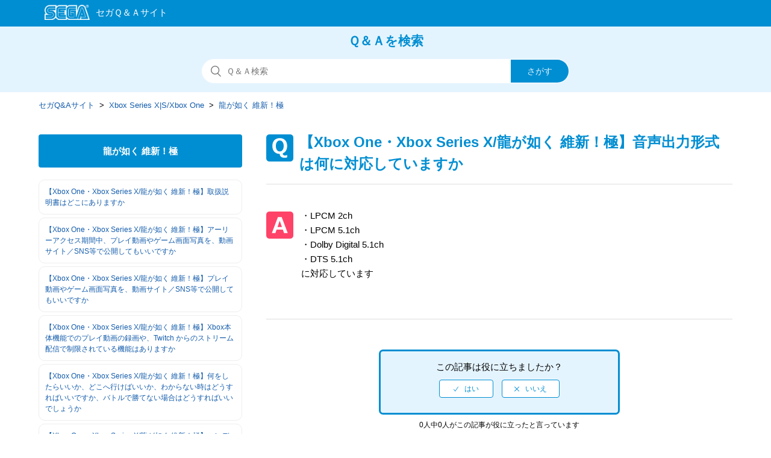

--- FILE ---
content_type: text/html; charset=utf-8
request_url: https://faq.sega.jp/hc/ja/articles/15602434716569--Xbox-One-Xbox-Series-X-%E9%BE%8D%E3%81%8C%E5%A6%82%E3%81%8F-%E7%B6%AD%E6%96%B0-%E6%A5%B5-%E9%9F%B3%E5%A3%B0%E5%87%BA%E5%8A%9B%E5%BD%A2%E5%BC%8F%E3%81%AF%E4%BD%95%E3%81%AB%E5%AF%BE%E5%BF%9C%E3%81%97%E3%81%A6%E3%81%84%E3%81%BE%E3%81%99%E3%81%8B
body_size: 8349
content:
<!DOCTYPE html>
<html dir="ltr" lang="ja">
<head>
  <meta charset="utf-8" />
  <!-- v26823 -->


  <title>【Xbox One・Xbox Series X/龍が如く 維新！極】音声出力形式は何に対応していますか &ndash; セガQ&amp;Aサイト</title>

  <meta name="csrf-param" content="authenticity_token">
<meta name="csrf-token" content="hc:meta:server:fN09biw37LdiCRrlRyFvSw6dMo8ilVWDI1xVBSPzJpPaMdYV0QjNgh1N3QwGri-6hEUzA5jzS76Jj7LuSfDrmg">

  <meta name="description" content="・LPCM 2ch ・LPCM 5.1ch ・Dolby Digital 5.1ch ・DTS 5.1ch に対応しています" /><meta property="og:image" content="https://faq.sega.jp/hc/theming_assets/01J355869WF9RF1RQVMDTHJFE4" />
<meta property="og:type" content="website" />
<meta property="og:site_name" content="セガQ&amp;Aサイト" />
<meta property="og:title" content="【Xbox One・Xbox Series X/龍が如く 維新！極】音声出力形式は何に対応していますか" />
<meta property="og:description" content="・LPCM 2ch
・LPCM 5.1ch
・Dolby Digital 5.1ch
・DTS 5.1ch
に対応しています" />
<meta property="og:url" content="https://faq.sega.jp/hc/ja/articles/15602434716569" />
<link rel="canonical" href="https://faq.sega.jp/hc/ja/articles/15602434716569--Xbox-One-Xbox-Series-X-%E9%BE%8D%E3%81%8C%E5%A6%82%E3%81%8F-%E7%B6%AD%E6%96%B0-%E6%A5%B5-%E9%9F%B3%E5%A3%B0%E5%87%BA%E5%8A%9B%E5%BD%A2%E5%BC%8F%E3%81%AF%E4%BD%95%E3%81%AB%E5%AF%BE%E5%BF%9C%E3%81%97%E3%81%A6%E3%81%84%E3%81%BE%E3%81%99%E3%81%8B">
<link rel="alternate" hreflang="ja" href="https://faq.sega.jp/hc/ja/articles/15602434716569--Xbox-One-Xbox-Series-X-%E9%BE%8D%E3%81%8C%E5%A6%82%E3%81%8F-%E7%B6%AD%E6%96%B0-%E6%A5%B5-%E9%9F%B3%E5%A3%B0%E5%87%BA%E5%8A%9B%E5%BD%A2%E5%BC%8F%E3%81%AF%E4%BD%95%E3%81%AB%E5%AF%BE%E5%BF%9C%E3%81%97%E3%81%A6%E3%81%84%E3%81%BE%E3%81%99%E3%81%8B">
<link rel="alternate" hreflang="x-default" href="https://faq.sega.jp/hc/ja/articles/15602434716569--Xbox-One-Xbox-Series-X-%E9%BE%8D%E3%81%8C%E5%A6%82%E3%81%8F-%E7%B6%AD%E6%96%B0-%E6%A5%B5-%E9%9F%B3%E5%A3%B0%E5%87%BA%E5%8A%9B%E5%BD%A2%E5%BC%8F%E3%81%AF%E4%BD%95%E3%81%AB%E5%AF%BE%E5%BF%9C%E3%81%97%E3%81%A6%E3%81%84%E3%81%BE%E3%81%99%E3%81%8B">

  <link rel="stylesheet" href="//static.zdassets.com/hc/assets/application-f34d73e002337ab267a13449ad9d7955.css" media="all" id="stylesheet" />
    <!-- Entypo pictograms by Daniel Bruce — www.entypo.com -->
    <link rel="stylesheet" href="//static.zdassets.com/hc/assets/theming_v1_support-e05586b61178dcde2a13a3d323525a18.css" media="all" />
  <link rel="stylesheet" type="text/css" href="/hc/theming_assets/1796815/7140208/style.css?digest=53435776900633">

  <link rel="icon" type="image/x-icon" href="/hc/theming_assets/01J35586PJGGZ28YTZZKA4J8CD">

    <script src="//static.zdassets.com/hc/assets/jquery-ed472032c65bb4295993684c673d706a.js"></script>
    <script async src="https://www.googletagmanager.com/gtag/js?id=G-YTHVNTXWG5"></script>
<script>
  window.dataLayer = window.dataLayer || [];
  function gtag(){dataLayer.push(arguments);}
  gtag('js', new Date());
  gtag('config', 'G-YTHVNTXWG5');
</script>


  <meta content="width=device-width, initial-scale=1.0, maximum-scale=1.0, user-scalable=0" name="viewport" />
<meta http-equiv="Pragma" content="no-cache">
<meta http-equiv="Cache-Control" content="no-cache">
<meta http-equiv="Expires" content="-1">
<meta name="description" content="SEGA|よくある質問FAQ" />
<meta name="keywords" content="といあわせ,お問い合わせ,FAQ,よくある質問,サポート,セガ,sega,お客様相談" />

<meta name="google-site-verification" content="C346n8edFyUmo1HMj9MjcrswskqtvE79S_ymNg6m6YM" />

<!-- Google Tag Manager -->
<script>(function(w,d,s,l,i){w[l]=w[l]||[];w[l].push({'gtm.start':
new Date().getTime(),event:'gtm.js'});var f=d.getElementsByTagName(s)[0],
j=d.createElement(s),dl=l!='dataLayer'?'&l='+l:'';j.async=true;j.src=
'https://www.googletagmanager.com/gtm.js?id='+i+dl;f.parentNode.insertBefore(j,f);
})(window,document,'script','dataLayer','GTM-TBQWDG');</script>
<!-- End Google Tag Manager -->
  <script type="text/javascript" src="/hc/theming_assets/1796815/7140208/script.js?digest=53435776900633"></script>
</head>
<body class="">
  
  
  

  <noscript class="header-alert"><p>このサイトはJavaScriptを使用しています。<br />すべての機能をご利用いただくため、ブラウザのJavaScriptの設定を有効にしてください。</p></noscript>
<script src="/hc/theming_assets/01K9P4ETM7BECJRZVY56JC28K1"></script>
<header class="all-header">
<div class="header">
  <div class="logo">
    <a title="ホーム" href="/hc/ja">
      <img src="/hc/theming_assets/01J355869WF9RF1RQVMDTHJFE4" alt="ロゴ">
    </a>
  </div>
  </div>
</header>


  <main role="main">
    <!--共通
------------------------------------------------- --> 
  <section class="section hero">
  <div class="faq_txt">Ｑ＆Ａを検索</div>
  <div class="hero-inner">
    <form role="search" class="search search-full" data-search="" data-instant="true" autocomplete="off" action="/hc/ja/search" accept-charset="UTF-8" method="get"><input type="hidden" name="utf8" value="&#x2713;" autocomplete="off" /><input type="hidden" name="category" id="category" value="360001300794" autocomplete="off" />
<input type="search" name="query" id="query" placeholder="検索" autocomplete="off" aria-label="検索" />
<input type="submit" name="commit" value="検索" /></form>
  </div>
</section>


<div class="container-divider"></div>
<div class="container">
  <nav class="sub-nav">
    <ol class="breadcrumbs">
  
    <li title="セガQ&amp;Aサイト">
      
        <a href="/hc/ja">セガQ&amp;Aサイト</a>
      
    </li>
  
    <li title="Xbox Series X|S/Xbox One">
      
        <a href="/hc/ja/categories/360001300794-Xbox-Series-X-S-Xbox-One">Xbox Series X|S/Xbox One</a>
      
    </li>
  
    <li title="龍が如く 維新！極">
      
        <a href="/hc/ja/sections/15591663351065-%E9%BE%8D%E3%81%8C%E5%A6%82%E3%81%8F-%E7%B6%AD%E6%96%B0-%E6%A5%B5">龍が如く 維新！極</a>
      
    </li>
  
</ol>

  </nav>
<!--共通　ここまで
------------------------------------------------- --> 

  

<!--質問集サイドバー-->
  <div class="article-container" id="article-container">
    <section class="article-sidebar">
      <section class="section-articles collapsible-sidebar">

        <h3 class="collapsible-sidebar-title sidenav-title">龍が如く 維新！極</h3>        
       
        <ul class="sidebar-text-list">
          
            <li>
              <a href="/hc/ja/articles/15602435363865--Xbox-One-Xbox-Series-X-%E9%BE%8D%E3%81%8C%E5%A6%82%E3%81%8F-%E7%B6%AD%E6%96%B0-%E6%A5%B5-%E5%8F%96%E6%89%B1%E8%AA%AC%E6%98%8E%E6%9B%B8%E3%81%AF%E3%81%A9%E3%81%93%E3%81%AB%E3%81%82%E3%82%8A%E3%81%BE%E3%81%99%E3%81%8B" class="sidenav-item ">【Xbox One・Xbox Series X/龍が如く 維新！極】取扱説明書はどこにありますか</a>
            </li>
          
            <li>
              <a href="/hc/ja/articles/15602395811353--Xbox-One-Xbox-Series-X-%E9%BE%8D%E3%81%8C%E5%A6%82%E3%81%8F-%E7%B6%AD%E6%96%B0-%E6%A5%B5-%E3%82%A2%E3%83%BC%E3%83%AA%E3%83%BC%E3%82%A2%E3%82%AF%E3%82%BB%E3%82%B9%E6%9C%9F%E9%96%93%E4%B8%AD-%E3%83%97%E3%83%AC%E3%82%A4%E5%8B%95%E7%94%BB%E3%82%84%E3%82%B2%E3%83%BC%E3%83%A0%E7%94%BB%E9%9D%A2%E5%86%99%E7%9C%9F%E3%82%92-%E5%8B%95%E7%94%BB%E3%82%B5%E3%82%A4%E3%83%88-SNS%E7%AD%89%E3%81%A7%E5%85%AC%E9%96%8B%E3%81%97%E3%81%A6%E3%82%82%E3%81%84%E3%81%84%E3%81%A7%E3%81%99%E3%81%8B" class="sidenav-item ">【Xbox One・Xbox Series X/龍が如く 維新！極】アーリーアクセス期間中、プレイ動画やゲーム画面写真を、動画サイト／SNS等で公開してもいいですか</a>
            </li>
          
            <li>
              <a href="/hc/ja/articles/15602395763481--Xbox-One-Xbox-Series-X-%E9%BE%8D%E3%81%8C%E5%A6%82%E3%81%8F-%E7%B6%AD%E6%96%B0-%E6%A5%B5-%E3%83%97%E3%83%AC%E3%82%A4%E5%8B%95%E7%94%BB%E3%82%84%E3%82%B2%E3%83%BC%E3%83%A0%E7%94%BB%E9%9D%A2%E5%86%99%E7%9C%9F%E3%82%92-%E5%8B%95%E7%94%BB%E3%82%B5%E3%82%A4%E3%83%88-SNS%E7%AD%89%E3%81%A7%E5%85%AC%E9%96%8B%E3%81%97%E3%81%A6%E3%82%82%E3%81%84%E3%81%84%E3%81%A7%E3%81%99%E3%81%8B" class="sidenav-item ">【Xbox One・Xbox Series X/龍が如く 維新！極】プレイ動画やゲーム画面写真を、動画サイト／SNS等で公開してもいいですか</a>
            </li>
          
            <li>
              <a href="/hc/ja/articles/15602395731609--Xbox-One-Xbox-Series-X-%E9%BE%8D%E3%81%8C%E5%A6%82%E3%81%8F-%E7%B6%AD%E6%96%B0-%E6%A5%B5-Xbox%E6%9C%AC%E4%BD%93%E6%A9%9F%E8%83%BD%E3%81%A7%E3%81%AE%E3%83%97%E3%83%AC%E3%82%A4%E5%8B%95%E7%94%BB%E3%81%AE%E9%8C%B2%E7%94%BB%E3%82%84-Twitch-%E3%81%8B%E3%82%89%E3%81%AE%E3%82%B9%E3%83%88%E3%83%AA%E3%83%BC%E3%83%A0%E9%85%8D%E4%BF%A1%E3%81%A7%E5%88%B6%E9%99%90%E3%81%95%E3%82%8C%E3%81%A6%E3%81%84%E3%82%8B%E6%A9%9F%E8%83%BD%E3%81%AF%E3%81%82%E3%82%8A%E3%81%BE%E3%81%99%E3%81%8B" class="sidenav-item ">【Xbox One・Xbox Series X/龍が如く 維新！極】Xbox本体機能でのプレイ動画の録画や、Twitch からのストリーム配信で制限されている機能はありますか</a>
            </li>
          
            <li>
              <a href="/hc/ja/articles/15602435228185--Xbox-One-Xbox-Series-X-%E9%BE%8D%E3%81%8C%E5%A6%82%E3%81%8F-%E7%B6%AD%E6%96%B0-%E6%A5%B5-%E4%BD%95%E3%82%92%E3%81%97%E3%81%9F%E3%82%89%E3%81%84%E3%81%84%E3%81%8B-%E3%81%A9%E3%81%93%E3%81%B8%E8%A1%8C%E3%81%91%E3%81%B0%E3%81%84%E3%81%84%E3%81%8B-%E3%82%8F%E3%81%8B%E3%82%89%E3%81%AA%E3%81%84%E6%99%82%E3%81%AF%E3%81%A9%E3%81%86%E3%81%99%E3%82%8C%E3%81%B0%E3%81%84%E3%81%84%E3%81%A7%E3%81%99%E3%81%8B-%E3%83%90%E3%83%88%E3%83%AB%E3%81%A7%E5%8B%9D%E3%81%A6%E3%81%AA%E3%81%84%E5%A0%B4%E5%90%88%E3%81%AF%E3%81%A9%E3%81%86%E3%81%99%E3%82%8C%E3%81%B0%E3%81%84%E3%81%84%E3%81%A7%E3%81%97%E3%82%87%E3%81%86%E3%81%8B" class="sidenav-item ">【Xbox One・Xbox Series X/龍が如く 維新！極】何をしたらいいか、どこへ行けばいいか、わからない時はどうすればいいですか、バトルで勝てない場合はどうすればいいでしょうか</a>
            </li>
          
            <li>
              <a href="/hc/ja/articles/15602435203737--Xbox-One-Xbox-Series-X-%E9%BE%8D%E3%81%8C%E5%A6%82%E3%81%8F-%E7%B6%AD%E6%96%B0-%E6%A5%B5-%E3%82%A8%E3%83%B3%E3%83%87%E3%82%A3%E3%83%B3%E3%82%B0%E5%BE%8C-%E3%82%AF%E3%83%AA%E3%82%A2%E5%BE%8C-%E3%81%AF%E4%BD%95%E3%81%8B%E3%83%A2%E3%83%BC%E3%83%89%E3%81%8C%E8%BF%BD%E5%8A%A0%E3%81%95%E3%82%8C%E3%81%BE%E3%81%99%E3%81%8B-%E3%82%A8%E3%83%B3%E3%83%87%E3%82%A3%E3%83%B3%E3%82%B0%E5%BE%8C-%E3%82%AF%E3%83%AA%E3%82%A2%E5%BE%8C-%E3%82%82%E3%83%97%E3%83%AC%E3%82%A4%E5%8F%AF%E8%83%BD%E3%81%A7%E3%81%97%E3%82%87%E3%81%86%E3%81%8B" class="sidenav-item ">【Xbox One・Xbox Series X/龍が如く 維新！極】エンディング後（クリア後）は何かモードが追加されますか、エンディング後（クリア後）もプレイ可能でしょうか</a>
            </li>
          
            <li>
              <a href="/hc/ja/articles/15602395619097--Xbox-One-Xbox-Series-X-%E9%BE%8D%E3%81%8C%E5%A6%82%E3%81%8F-%E7%B6%AD%E6%96%B0-%E6%A5%B5-%E3%82%B5%E3%83%96%E3%82%A4%E3%83%99%E3%83%B3%E3%83%88%E3%82%84%E3%82%B5%E3%82%A4%E3%83%89%E3%82%B1%E3%83%BC%E3%82%B9%E3%81%AA%E3%81%A9%E3%81%A7-%E7%9B%AE%E7%9A%84%E3%81%AE%E5%A0%B4%E6%89%80%E3%81%AB%E8%A1%8C%E3%81%A3%E3%81%A6%E3%82%82%E3%82%A4%E3%83%99%E3%83%B3%E3%83%88%E3%81%8C%E7%99%BA%E7%94%9F%E3%81%97%E3%81%BE%E3%81%9B%E3%82%93" class="sidenav-item ">【Xbox One・Xbox Series X/龍が如く 維新！極】サブイベントやサイドケースなどで、目的の場所に行ってもイベントが発生しません</a>
            </li>
          
            <li>
              <a href="/hc/ja/articles/15602435113113--Xbox-One-Xbox-Series-X-%E9%BE%8D%E3%81%8C%E5%A6%82%E3%81%8F-%E7%B6%AD%E6%96%B0-%E6%A5%B5-%E5%85%88%E3%81%AB%E3%82%B9%E3%83%88%E3%83%BC%E3%83%AA%E3%83%BC%E3%82%92%E9%80%B2%E3%82%81%E3%81%9F%E4%BA%8B%E3%81%AB%E3%82%88%E3%81%A3%E3%81%A6-%E4%BA%8C%E5%BA%A6%E3%81%A8%E8%A1%8C%E3%81%88%E3%81%AA%E3%81%8F%E3%81%AA%E3%82%8B%E3%82%B5%E3%83%96%E3%82%A4%E3%83%99%E3%83%B3%E3%83%88%E3%81%AA%E3%81%A9%E3%81%AF%E3%81%82%E3%82%8A%E3%81%BE%E3%81%99%E3%81%8B" class="sidenav-item ">【Xbox One・Xbox Series X/龍が如く 維新！極】先にストーリーを進めた事によって、二度と行えなくなるサブイベントなどはありますか</a>
            </li>
          
            <li>
              <a href="/hc/ja/articles/15602435060121--Xbox-One-Xbox-Series-X-%E9%BE%8D%E3%81%8C%E5%A6%82%E3%81%8F-%E7%B6%AD%E6%96%B0-%E6%A5%B5-Xbox-Series-X%E3%81%A8Xbox-One%E3%81%A7%E3%81%AF%E5%AE%9F%E7%B8%BE%E3%81%AF%E5%85%B1%E6%9C%89%E3%81%A7%E3%81%99%E3%81%8B-%E3%81%9D%E3%82%8C%E3%81%A8%E3%82%82%E5%88%A5%E3%80%85%E3%81%AB%E3%81%AA%E3%82%8A%E3%81%BE%E3%81%99%E3%81%8B" class="sidenav-item ">【Xbox One・Xbox Series X/龍が如く 維新！極】Xbox Series XとXbox Oneでは実績は共有ですか、それとも別々になりますか</a>
            </li>
          
            <li>
              <a href="/hc/ja/articles/15602435010457--Xbox-One-Xbox-Series-X-%E9%BE%8D%E3%81%8C%E5%A6%82%E3%81%8F-%E7%B6%AD%E6%96%B0-%E6%A5%B5-%E3%83%88%E3%83%AD%E3%83%95%E3%82%A3%E3%83%BC-%E5%AE%9F%E7%B8%BE%E6%A9%9F%E8%83%BD%E3%81%AF%E3%81%82%E3%82%8A%E3%81%BE%E3%81%99%E3%81%8B" class="sidenav-item ">【Xbox One・Xbox Series X/龍が如く 維新！極】トロフィー、実績機能はありますか</a>
            </li>
          
        </ul>
        
        
          <a href="/hc/ja/sections/15591663351065-%E9%BE%8D%E3%81%8C%E5%A6%82%E3%81%8F-%E7%B6%AD%E6%96%B0-%E6%A5%B5" class="article-sidebar-item">もっと見る</a>
        
      </section>
    </section>
  
    
    
    <article class="article_box">
      <header class="article-header">
        <h1 title="【Xbox One・Xbox Series X/龍が如く 維新！極】音声出力形式は何に対応していますか" class="article-title">
          【Xbox One・Xbox Series X/龍が如く 維新！極】音声出力形式は何に対応していますか
          
        </h1>

      </header>

      <section class="article-info">
        <div class="article-content">
          <div class="article-body">
            ・LPCM 2ch<br>
・LPCM 5.1ch<br>
・Dolby Digital 5.1ch<br>
・DTS 5.1ch<br>
に対応しています
          </div>
          <div class="article-attachments">
            <ul class="attachments">
              
            </ul>
          </div>
        </div>
      </section>
 
      
      <footer>
        

        
          <div class="article-votes">
           
            <!--votes-box--> 
            <div class="votes-box">
            <span class="article-votes-question">この記事は役に立ちましたか？</span>
            <div class="article-votes-controls" role='radiogroup'>
              <a class="button article-vote article-vote-up" data-helper="vote" data-item="article" data-type="up" data-id="15602434716569" data-upvote-count="0" data-vote-count="0" data-vote-sum="0" data-vote-url="/hc/ja/articles/15602434716569/vote" data-value="null" data-label="0人中0人がこの記事が役に立ったと言っています" data-selected-class="null" aria-selected="false" role="radio" rel="nofollow" title="はい" href="#"></a>
              <a class="button article-vote article-vote-down" data-helper="vote" data-item="article" data-type="down" data-id="15602434716569" data-upvote-count="0" data-vote-count="0" data-vote-sum="0" data-vote-url="/hc/ja/articles/15602434716569/vote" data-value="null" data-label="0人中0人がこの記事が役に立ったと言っています" data-selected-class="null" aria-selected="false" role="radio" rel="nofollow" title="いいえ" href="#"></a>
            </div>
            </div>
            <!--votes-box-->
            
            <small class="article-votes-count">
              <span class="article-vote-label" data-helper="vote" data-item="article" data-type="label" data-id="15602434716569" data-upvote-count="0" data-vote-count="0" data-vote-sum="0" data-vote-url="/hc/ja/articles/15602434716569/vote" data-value="null" data-label="0人中0人がこの記事が役に立ったと言っています">0人中0人がこの記事が役に立ったと言っています</span>
            </small>
          </div>
        

        <div class="article-more-questions">
          
          
          
          
          
          
          解決しない場合は、<a href="/hc/ja/requests/new?ticket_form_id=360000781813">こちら</a>からお問い合わせいただけます。
          
          
          
          
          
  
           
          
          
          
          
          
          
          
          
          
              

          
          
               
          
            
          
          
          
                    
               
          
               
          
          

          

          

          

          

          
          
           
          
           
          
          

          
          
          
          
          
          
                   

          

          
          
          
         
        </div>


        
        <div class="article-return-to-top">
          <a href="#article-container">ページの先頭へ戻る<span class="icon-arrow-up"></span></a>
        </div>
      </footer>

      <section class="article-relatives">
        <div data-recent-articles></div>
        
  <section class="related-articles">
    
      <h3 class="related-articles-title">関連記事</h3>
    
    <ul>
      
        <li>
          <a href="/hc/ja/related/click?data=[base64]%3D%3D--d2de35056d0e7d066aef70fc9a15a3f902d6fde8" rel="nofollow">【Xbox One・Xbox Series X/龍が如く 維新！極】言語（音声）設定はありますか、日本語以外の言語や、音声は選べますか</a>
        </li>
      
        <li>
          <a href="/hc/ja/related/click?data=BAh7CjobZGVzdGluYXRpb25fYXJ0aWNsZV9pZGwrCBm%[base64]" rel="nofollow">【Xbox One・Xbox Series X/龍が如く 維新！極】最大何人まで同時プレイ可能でしょうか</a>
        </li>
      
        <li>
          <a href="/hc/ja/related/click?data=[base64]%3D--6560d81bcd1df518da0a13fb8f435e9983b8ecbb" rel="nofollow">【Xbox One・Xbox Series X/龍が如く 維新！極】フルボイスですか</a>
        </li>
      
        <li>
          <a href="/hc/ja/related/click?data=[base64]%3D--1d78bca1469251222e1dea5d9a73020eff3ceef5" rel="nofollow">【Xbox One・Xbox Series X/龍が如く 維新！極】HDRに対応していますか</a>
        </li>
      
        <li>
          <a href="/hc/ja/related/click?data=[base64]%3D%3D--5092d4bdd7063a31bb27888f767aeec52e3f9333" rel="nofollow">【PS4/龍が如く 維新！極】「龍が如く 維新！」との主な違いは何ですか</a>
        </li>
      
    </ul>
  </section>


      </section>

      </article><!-- /article -->
     </div><!-- /article-container -->
      </div><!-- /container -->
  </main>

  <footer class="all-footer">
  <div class="footer">
   <p class="footer-contact"><a href="https://sega.jp/contact/">お問い合わせ窓口一覧</a></p>
    <p class="footer-yokuaru">よくあるご質問</p>
    <div class="footer-inner">
      
<!--　20190220　田中リンク調整 --->
      <ul class="footer-yokuaru-links">
      <li><a href='/hc/ja/categories/360001296593'>スマートフォン・ケータイコンテンツについて</a></li>
      <li><a href='/hc/ja/categories/360001296613'>家庭用ゲーム・PCゲームについて</a></li>
      <li><a href='/hc/ja/categories/360001296633'>アーケードゲームについて</a></li>
<!--      <li><a href='/hc/ja/categories/360001296653'>アミューズメント施設について</a></li> -->
      <li><a href='/hc/ja/categories/360001296673'>セガプライズ・セガラッキーくじについて</a></li>
      <li><a href='/hc/ja/categories/360001300714'>SEGA IDについて</a></li>
    </ul>

    

    <!-- ヘルプセンター名のリンクを削除
    <a title="ホーム" href="/hc/ja">セガQ&amp;Aサイト</a>
    --->

    <div class="footer-language-selector">
      
    </div><!-- footer-language-selector -->
      
      
  </div><!-- footer -->
    
    <!-- 20190215 追加 0308　微修正　田中 -->
    <div class="footer-segalogo"><a href="https://sega.jp" target="_blank" rel="noopener"><img src="/hc/theming_assets/01J355847EYTB3HVPZ2QA8QET6"></a></div>
    <!-- /20190215 追加 -->
    
    </div><!-- footer-inner -->
</footer>



  <!-- / -->

  
  <script src="//static.zdassets.com/hc/assets/ja.330d7b540b8bb461bbbf.js"></script>
  

  <script type="text/javascript">
  /*

    Greetings sourcecode lurker!

    This is for internal Zendesk and legacy usage,
    we don't support or guarantee any of these values
    so please don't build stuff on top of them.

  */

  HelpCenter = {};
  HelpCenter.account = {"subdomain":"segasupport","environment":"production","name":"SEGA Japan"};
  HelpCenter.user = {"identifier":"da39a3ee5e6b4b0d3255bfef95601890afd80709","email":null,"name":"","role":"anonymous","avatar_url":"https://assets.zendesk.com/hc/assets/default_avatar.png","is_admin":false,"organizations":[],"groups":[]};
  HelpCenter.internal = {"asset_url":"//static.zdassets.com/hc/assets/","web_widget_asset_composer_url":"https://static.zdassets.com/ekr/snippet.js","current_session":{"locale":"ja","csrf_token":"hc:hcobject:server:5_8SfFMdtiC53Rm04AEZS-92G6A8R2xjBpQ0qDYwF6xBE_kHriKXFcaZ3l2hjlm6Za4aLIYhcl6sR9NDXDPapQ","shared_csrf_token":null},"usage_tracking":{"event":"article_viewed","data":"[base64]","url":"https://faq.sega.jp/hc/activity"},"current_record_id":"15602434716569","current_record_url":"/hc/ja/articles/15602434716569--Xbox-One-Xbox-Series-X-%E9%BE%8D%E3%81%8C%E5%A6%82%E3%81%8F-%E7%B6%AD%E6%96%B0-%E6%A5%B5-%E9%9F%B3%E5%A3%B0%E5%87%BA%E5%8A%9B%E5%BD%A2%E5%BC%8F%E3%81%AF%E4%BD%95%E3%81%AB%E5%AF%BE%E5%BF%9C%E3%81%97%E3%81%A6%E3%81%84%E3%81%BE%E3%81%99%E3%81%8B","current_record_title":"【Xbox One・Xbox Series X/龍が如く 維新！極】音声出力形式は何に対応していますか","current_text_direction":"ltr","current_brand_id":7140208,"current_brand_name":"SEGAサポート","current_brand_url":"https://segasupport.zendesk.com","current_brand_active":true,"current_path":"/hc/ja/articles/15602434716569--Xbox-One-Xbox-Series-X-%E9%BE%8D%E3%81%8C%E5%A6%82%E3%81%8F-%E7%B6%AD%E6%96%B0-%E6%A5%B5-%E9%9F%B3%E5%A3%B0%E5%87%BA%E5%8A%9B%E5%BD%A2%E5%BC%8F%E3%81%AF%E4%BD%95%E3%81%AB%E5%AF%BE%E5%BF%9C%E3%81%97%E3%81%A6%E3%81%84%E3%81%BE%E3%81%99%E3%81%8B","show_autocomplete_breadcrumbs":true,"user_info_changing_enabled":false,"has_user_profiles_enabled":false,"has_end_user_attachments":true,"user_aliases_enabled":false,"has_anonymous_kb_voting":true,"has_multi_language_help_center":true,"show_at_mentions":false,"embeddables_config":{"embeddables_web_widget":false,"embeddables_help_center_auth_enabled":false,"embeddables_connect_ipms":false},"answer_bot_subdomain":"static","gather_plan_state":"subscribed","has_article_verification":true,"has_gather":true,"has_ckeditor":false,"has_community_enabled":false,"has_community_badges":true,"has_community_post_content_tagging":false,"has_gather_content_tags":true,"has_guide_content_tags":true,"has_user_segments":true,"has_answer_bot_web_form_enabled":false,"has_garden_modals":false,"theming_cookie_key":"hc-da39a3ee5e6b4b0d3255bfef95601890afd80709-2-preview","is_preview":false,"has_search_settings_in_plan":true,"theming_api_version":1,"theming_settings":{"brand_color":"rgba(0, 142, 210, 1)","brand_text_color":"rgba(228, 244, 255, 1)","text_color":"rgba(68, 68, 68, 1)","link_color":"rgba(19, 92, 172, 1)","background_color":"rgba(255, 255, 255, 1)","heading_font":"-apple-system, BlinkMacSystemFont, 'Segoe UI', Helvetica, Arial, sans-serif","text_font":"-apple-system, BlinkMacSystemFont, 'Segoe UI', Helvetica, Arial, sans-serif","logo":"/hc/theming_assets/01J355869WF9RF1RQVMDTHJFE4","favicon":"/hc/theming_assets/01J35586PJGGZ28YTZZKA4J8CD","homepage_background_image":"/hc/theming_assets/01J355877PKGBKEG1YN3TJB18G","community_background_image":"/hc/theming_assets/01J35587NQ87NGB7S9Z2QBC3WQ","community_image":"/hc/theming_assets/01K9P4EWTJ00X8V1G9NBF2PMQ0","instant_search":true,"scoped_kb_search":true,"scoped_community_search":true,"show_recent_activity":true,"show_articles_in_section":false,"show_article_author":false,"show_article_comments":false,"show_follow_article":false,"show_recently_viewed_articles":true,"show_related_articles":true,"show_article_sharing":true,"show_follow_section":false,"show_follow_post":false,"show_post_sharing":false,"show_follow_topic":false},"has_pci_credit_card_custom_field":true,"help_center_restricted":false,"is_assuming_someone_else":false,"flash_messages":[],"user_photo_editing_enabled":true,"user_preferred_locale":"ja","base_locale":"ja","login_url":"https://segasupport.zendesk.com/access?brand_id=7140208\u0026return_to=https%3A%2F%2Ffaq.sega.jp%2Fhc%2Fja%2Farticles%2F15602434716569--Xbox-One-Xbox-Series-X-%25E9%25BE%258D%25E3%2581%258C%25E5%25A6%2582%25E3%2581%258F-%25E7%25B6%25AD%25E6%2596%25B0-%25E6%25A5%25B5-%25E9%259F%25B3%25E5%25A3%25B0%25E5%2587%25BA%25E5%258A%259B%25E5%25BD%25A2%25E5%25BC%258F%25E3%2581%25AF%25E4%25BD%2595%25E3%2581%25AB%25E5%25AF%25BE%25E5%25BF%259C%25E3%2581%2597%25E3%2581%25A6%25E3%2581%2584%25E3%2581%25BE%25E3%2581%2599%25E3%2581%258B","has_alternate_templates":true,"has_custom_statuses_enabled":true,"has_hc_generative_answers_setting_enabled":true,"has_generative_search_with_zgpt_enabled":false,"has_suggested_initial_questions_enabled":false,"has_guide_service_catalog":true,"has_service_catalog_search_poc":false,"has_service_catalog_itam":false,"has_csat_reverse_2_scale_in_mobile":false,"has_knowledge_navigation":false,"has_unified_navigation":false,"has_csat_bet365_branding":false,"version":"v26823","dev_mode":false};
</script>

  
  <script src="//static.zdassets.com/hc/assets/moment-3b62525bdab669b7b17d1a9d8b5d46b4.js"></script>
  <script src="//static.zdassets.com/hc/assets/hc_enduser-2a5c7d395cc5df83aeb04ab184a4dcef.js"></script>
  
  
</body>
</html>